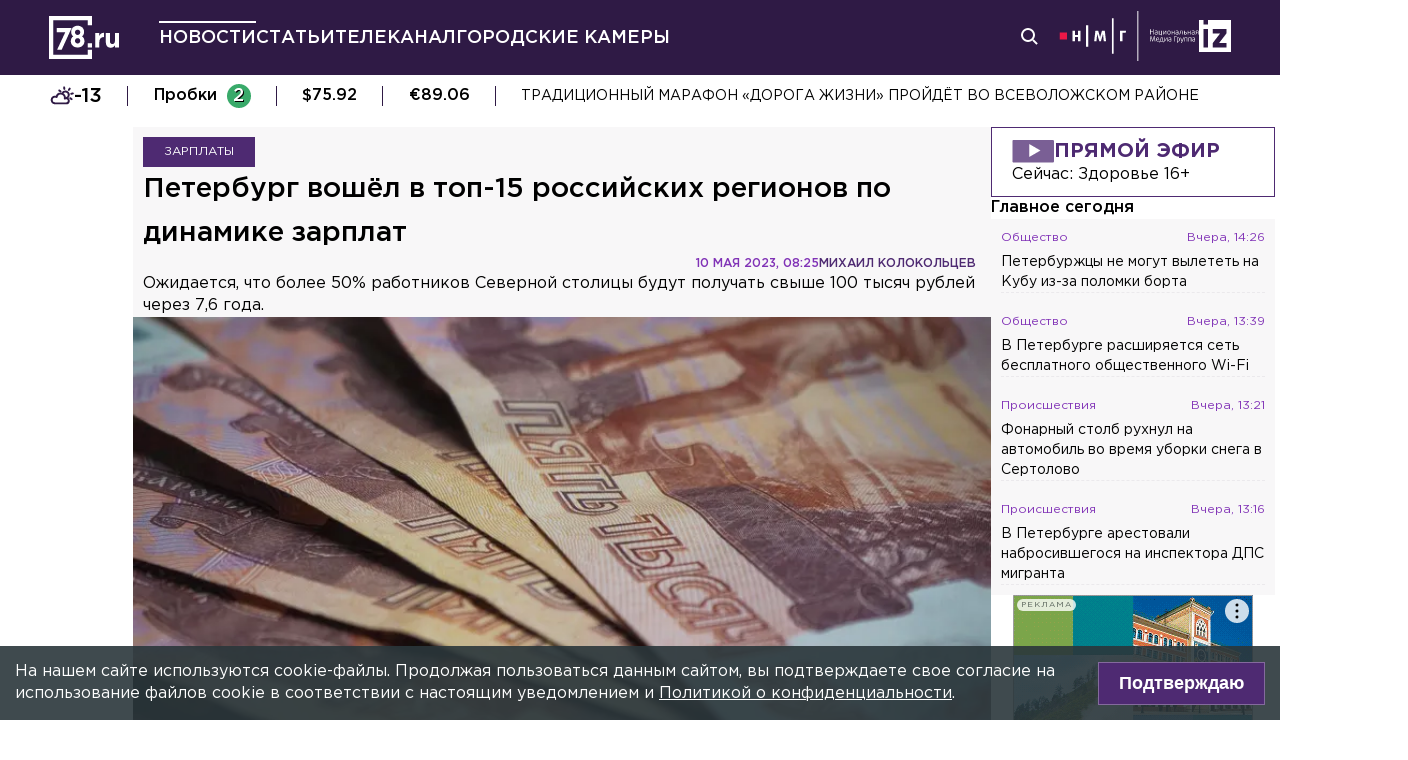

--- FILE ---
content_type: application/javascript; charset=UTF-8
request_url: https://78.ru/_next/static/chunks/930-19aca64fd7e36bb6.js
body_size: 21625
content:
"use strict";(self.webpackChunk_N_E=self.webpackChunk_N_E||[]).push([[930],{88388:function(e,t,n){n.d(t,{Wq:function(){return k},ht:function(){return T}});var a='input:not([inert]),select:not([inert]),textarea:not([inert]),a[href]:not([inert]),button:not([inert]),[tabindex]:not(slot):not([inert]),audio[controls]:not([inert]),video[controls]:not([inert]),[contenteditable]:not([contenteditable="false"]):not([inert]),details>summary:first-of-type:not([inert]),details:not([inert])',l="undefined"==typeof Element,o=l?function(){}:Element.prototype.matches||Element.prototype.msMatchesSelector||Element.prototype.webkitMatchesSelector,r=!l&&Element.prototype.getRootNode?function(e){var t;return null==e?void 0:null===(t=e.getRootNode)||void 0===t?void 0:t.call(e)}:function(e){return null==e?void 0:e.ownerDocument},i=function e(t,n){void 0===n&&(n=!0);var a,l=null==t?void 0:null===(a=t.getAttribute)||void 0===a?void 0:a.call(t,"inert");return""===l||"true"===l||n&&t&&e(t.parentNode)},s=function(e){var t,n=null==e?void 0:null===(t=e.getAttribute)||void 0===t?void 0:t.call(e,"contenteditable");return""===n||"true"===n},c=function(e,t,n){if(i(e))return[];var l=Array.prototype.slice.apply(e.querySelectorAll(a));return t&&o.call(e,a)&&l.unshift(e),l=l.filter(n)},d=function e(t,n,l){for(var r=[],s=Array.from(t);s.length;){var c=s.shift();if(!i(c,!1)){if("SLOT"===c.tagName){var d=c.assignedElements(),u=e(d.length?d:c.children,!0,l);l.flatten?r.push.apply(r,u):r.push({scopeParent:c,candidates:u})}else{o.call(c,a)&&l.filter(c)&&(n||!t.includes(c))&&r.push(c);var m=c.shadowRoot||"function"==typeof l.getShadowRoot&&l.getShadowRoot(c),h=!i(m,!1)&&(!l.shadowRootFilter||l.shadowRootFilter(c));if(m&&h){var f=e(!0===m?c.children:m.children,!0,l);l.flatten?r.push.apply(r,f):r.push({scopeParent:c,candidates:f})}else s.unshift.apply(s,c.children)}}}return r},u=function(e){return!isNaN(parseInt(e.getAttribute("tabindex"),10))},m=function(e){if(!e)throw Error("No node provided");return e.tabIndex<0&&(/^(AUDIO|VIDEO|DETAILS)$/.test(e.tagName)||s(e))&&!u(e)?0:e.tabIndex},h=function(e,t){var n=m(e);return n<0&&t&&!u(e)?0:n},f=function(e,t){return e.tabIndex===t.tabIndex?e.documentOrder-t.documentOrder:e.tabIndex-t.tabIndex},v=function(e){return"INPUT"===e.tagName},p=function(e,t){for(var n=0;n<e.length;n++)if(e[n].checked&&e[n].form===t)return e[n]},y=function(e){if(!e.name)return!0;var t,n=e.form||r(e),a=function(e){return n.querySelectorAll('input[type="radio"][name="'+e+'"]')};if("undefined"!=typeof window&&void 0!==window.CSS&&"function"==typeof window.CSS.escape)t=a(window.CSS.escape(e.name));else try{t=a(e.name)}catch(e){return console.error("Looks like you have a radio button with a name attribute containing invalid CSS selector characters and need the CSS.escape polyfill: %s",e.message),!1}var l=p(t,e.form);return!l||l===e},g=function(e){var t,n,a,l,o,i,s,c=e&&r(e),d=null===(t=c)||void 0===t?void 0:t.host,u=!1;if(c&&c!==e)for(u=!!(null!==(n=d)&&void 0!==n&&null!==(a=n.ownerDocument)&&void 0!==a&&a.contains(d)||null!=e&&null!==(l=e.ownerDocument)&&void 0!==l&&l.contains(e));!u&&d;)u=!!(null!==(i=d=null===(o=c=r(d))||void 0===o?void 0:o.host)&&void 0!==i&&null!==(s=i.ownerDocument)&&void 0!==s&&s.contains(d));return u},x=function(e){var t=e.getBoundingClientRect(),n=t.width,a=t.height;return 0===n&&0===a},b=function(e,t){var n=t.displayCheck,a=t.getShadowRoot;if("hidden"===getComputedStyle(e).visibility)return!0;var l=o.call(e,"details>summary:first-of-type")?e.parentElement:e;if(o.call(l,"details:not([open]) *"))return!0;if(n&&"full"!==n&&"legacy-full"!==n){if("non-zero-area"===n)return x(e)}else{if("function"==typeof a){for(var i=e;e;){var s=e.parentElement,c=r(e);if(s&&!s.shadowRoot&&!0===a(s))return x(e);e=e.assignedSlot?e.assignedSlot:s||c===e.ownerDocument?s:c.host}e=i}if(g(e))return!e.getClientRects().length;if("legacy-full"!==n)return!0}return!1},w=function(e){if(/^(INPUT|BUTTON|SELECT|TEXTAREA)$/.test(e.tagName))for(var t=e.parentElement;t;){if("FIELDSET"===t.tagName&&t.disabled){for(var n=0;n<t.children.length;n++){var a=t.children.item(n);if("LEGEND"===a.tagName)return!!o.call(t,"fieldset[disabled] *")||!a.contains(e)}return!0}t=t.parentElement}return!1},M=function(e,t){var n,a,l;return!(v(n=t)&&"radio"===n.type&&!y(n)||0>m(t))&&(a=e,!((l=t).disabled||i(l)||v(l)&&"hidden"===l.type||b(l,a)||"DETAILS"===l.tagName&&Array.prototype.slice.apply(l.children).some(function(e){return"SUMMARY"===e.tagName})||w(l)))},D=function(e){var t=parseInt(e.getAttribute("tabindex"),10);return!!isNaN(t)||t>=0},E=function e(t){var n=[],a=[];return t.forEach(function(t,l){var o=!!t.scopeParent,r=o?t.scopeParent:t,i=h(r,o),s=o?e(t.candidates):r;0===i?o?n.push.apply(n,s):n.push(r):a.push({documentOrder:l,tabIndex:i,item:t,isScope:o,content:s})}),a.sort(f).reduce(function(e,t){return t.isScope?e.push.apply(e,t.content):e.push(t.content),e},[]).concat(n)},T=function(e,t){return E((t=t||{}).getShadowRoot?d([e],t.includeContainer,{filter:M.bind(null,t),flatten:!1,getShadowRoot:t.getShadowRoot,shadowRootFilter:D}):c(e,t.includeContainer,M.bind(null,t)))},k=function(e,t){if(t=t||{},!e)throw Error("No node provided");return!1!==o.call(e,a)&&M(t,e)}},83479:function(e,t,n){n.d(t,{cv:function(){return O},uY:function(){return _},YF:function(){return I}});let a=Math.min,l=Math.max,o=Math.round,r=e=>({x:e,y:e});function i(e,t){return"function"==typeof e?e(t):e}function s(e){return e.split("-")[0]}function c(e){return e.split("-")[1]}function d(e){return"x"===e?"y":"x"}function u(e){return["top","bottom"].includes(s(e))?"y":"x"}function m(e){let{x:t,y:n,width:a,height:l}=e;return{width:a,height:l,top:n,left:t,right:t+a,bottom:n+l,x:t,y:n}}function h(e,t,n){let a,{reference:l,floating:o}=e,r=u(t),i=d(u(t)),m="y"===i?"height":"width",h=s(t),f="y"===r,v=l.x+l.width/2-o.width/2,p=l.y+l.height/2-o.height/2,y=l[m]/2-o[m]/2;switch(h){case"top":a={x:v,y:l.y-o.height};break;case"bottom":a={x:v,y:l.y+l.height};break;case"right":a={x:l.x+l.width,y:p};break;case"left":a={x:l.x-o.width,y:p};break;default:a={x:l.x,y:l.y}}switch(c(t)){case"start":a[i]-=y*(n&&f?-1:1);break;case"end":a[i]+=y*(n&&f?-1:1)}return a}let f=async(e,t,n)=>{let{placement:a="bottom",strategy:l="absolute",middleware:o=[],platform:r}=n,i=o.filter(Boolean),s=await (null==r.isRTL?void 0:r.isRTL(t)),c=await r.getElementRects({reference:e,floating:t,strategy:l}),{x:d,y:u}=h(c,a,s),m=a,f={},v=0;for(let n=0;n<i.length;n++){let{name:o,fn:p}=i[n],{x:y,y:g,data:x,reset:b}=await p({x:d,y:u,initialPlacement:a,placement:m,strategy:l,middlewareData:f,rects:c,platform:r,elements:{reference:e,floating:t}});d=null!=y?y:d,u=null!=g?g:u,f={...f,[o]:{...f[o],...x}},b&&v<=50&&(v++,"object"==typeof b&&(b.placement&&(m=b.placement),b.rects&&(c=!0===b.rects?await r.getElementRects({reference:e,floating:t,strategy:l}):b.rects),{x:d,y:u}=h(c,m,s)),n=-1)}return{x:d,y:u,placement:m,strategy:l,middlewareData:f}};async function v(e,t){var n;void 0===t&&(t={});let{x:a,y:l,platform:o,rects:r,elements:s,strategy:c}=e,{boundary:d="clippingAncestors",rootBoundary:u="viewport",elementContext:h="floating",altBoundary:f=!1,padding:v=0}=i(t,e),p="number"!=typeof v?{top:0,right:0,bottom:0,left:0,...v}:{top:v,right:v,bottom:v,left:v},y=s[f?"floating"===h?"reference":"floating":h],g=m(await o.getClippingRect({element:null==(n=await (null==o.isElement?void 0:o.isElement(y)))||n?y:y.contextElement||await (null==o.getDocumentElement?void 0:o.getDocumentElement(s.floating)),boundary:d,rootBoundary:u,strategy:c})),x="floating"===h?{x:a,y:l,width:r.floating.width,height:r.floating.height}:r.reference,b=await (null==o.getOffsetParent?void 0:o.getOffsetParent(s.floating)),w=await (null==o.isElement?void 0:o.isElement(b))&&await (null==o.getScale?void 0:o.getScale(b))||{x:1,y:1},M=m(o.convertOffsetParentRelativeRectToViewportRelativeRect?await o.convertOffsetParentRelativeRectToViewportRelativeRect({elements:s,rect:x,offsetParent:b,strategy:c}):x);return{top:(g.top-M.top+p.top)/w.y,bottom:(M.bottom-g.bottom+p.bottom)/w.y,left:(g.left-M.left+p.left)/w.x,right:(M.right-g.right+p.right)/w.x}}async function p(e,t){let{placement:n,platform:a,elements:l}=e,o=await (null==a.isRTL?void 0:a.isRTL(l.floating)),r=s(n),d=c(n),m="y"===u(n),h=["left","top"].includes(r)?-1:1,f=o&&m?-1:1,v=i(t,e),{mainAxis:p,crossAxis:y,alignmentAxis:g}="number"==typeof v?{mainAxis:v,crossAxis:0,alignmentAxis:null}:{mainAxis:v.mainAxis||0,crossAxis:v.crossAxis||0,alignmentAxis:v.alignmentAxis};return d&&"number"==typeof g&&(y="end"===d?-1*g:g),m?{x:y*f,y:p*h}:{x:p*h,y:y*f}}var y=n(37317);function g(e){let t=(0,y.Dx)(e),n=parseFloat(t.width)||0,a=parseFloat(t.height)||0,l=(0,y.Re)(e),r=l?e.offsetWidth:n,i=l?e.offsetHeight:a,s=o(n)!==r||o(a)!==i;return s&&(n=r,a=i),{width:n,height:a,$:s}}function x(e){return(0,y.kK)(e)?e:e.contextElement}function b(e){let t=x(e);if(!(0,y.Re)(t))return r(1);let n=t.getBoundingClientRect(),{width:a,height:l,$:i}=g(t),s=(i?o(n.width):n.width)/a,c=(i?o(n.height):n.height)/l;return s&&Number.isFinite(s)||(s=1),c&&Number.isFinite(c)||(c=1),{x:s,y:c}}let w=r(0);function M(e){let t=(0,y.Jj)(e);return(0,y.Pf)()&&t.visualViewport?{x:t.visualViewport.offsetLeft,y:t.visualViewport.offsetTop}:w}function D(e,t,n,a){var l;void 0===t&&(t=!1),void 0===n&&(n=!1);let o=e.getBoundingClientRect(),i=x(e),s=r(1);t&&(a?(0,y.kK)(a)&&(s=b(a)):s=b(e));let c=(void 0===(l=n)&&(l=!1),a&&(!l||a===(0,y.Jj)(i))&&l)?M(i):r(0),d=(o.left+c.x)/s.x,u=(o.top+c.y)/s.y,h=o.width/s.x,f=o.height/s.y;if(i){let e=(0,y.Jj)(i),t=a&&(0,y.kK)(a)?(0,y.Jj)(a):a,n=e,l=(0,y.wK)(n);for(;l&&a&&t!==n;){let e=b(l),t=l.getBoundingClientRect(),a=(0,y.Dx)(l),o=t.left+(l.clientLeft+parseFloat(a.paddingLeft))*e.x,r=t.top+(l.clientTop+parseFloat(a.paddingTop))*e.y;d*=e.x,u*=e.y,h*=e.x,f*=e.y,d+=o,u+=r,n=(0,y.Jj)(l),l=(0,y.wK)(n)}}return m({width:h,height:f,x:d,y:u})}function E(e,t){let n=(0,y.Lw)(e).scrollLeft;return t?t.left+n:D((0,y.tF)(e)).left+n}function T(e,t,n){void 0===n&&(n=!1);let a=e.getBoundingClientRect();return{x:a.left+t.scrollLeft-(n?0:E(e,a)),y:a.top+t.scrollTop}}function k(e,t,n){let a;if("viewport"===t)a=function(e,t){let n=(0,y.Jj)(e),a=(0,y.tF)(e),l=n.visualViewport,o=a.clientWidth,r=a.clientHeight,i=0,s=0;if(l){o=l.width,r=l.height;let e=(0,y.Pf)();(!e||e&&"fixed"===t)&&(i=l.offsetLeft,s=l.offsetTop)}return{width:o,height:r,x:i,y:s}}(e,n);else if("document"===t)a=function(e){let t=(0,y.tF)(e),n=(0,y.Lw)(e),a=e.ownerDocument.body,o=l(t.scrollWidth,t.clientWidth,a.scrollWidth,a.clientWidth),r=l(t.scrollHeight,t.clientHeight,a.scrollHeight,a.clientHeight),i=-n.scrollLeft+E(e),s=-n.scrollTop;return"rtl"===(0,y.Dx)(a).direction&&(i+=l(t.clientWidth,a.clientWidth)-o),{width:o,height:r,x:i,y:s}}((0,y.tF)(e));else if((0,y.kK)(t))a=function(e,t){let n=D(e,!0,"fixed"===t),a=n.top+e.clientTop,l=n.left+e.clientLeft,o=(0,y.Re)(e)?b(e):r(1),i=e.clientWidth*o.x;return{width:i,height:e.clientHeight*o.y,x:l*o.x,y:a*o.y}}(t,n);else{let n=M(e);a={x:t.x-n.x,y:t.y-n.y,width:t.width,height:t.height}}return m(a)}function S(e){return"static"===(0,y.Dx)(e).position}function A(e,t){if(!(0,y.Re)(e)||"fixed"===(0,y.Dx)(e).position)return null;if(t)return t(e);let n=e.offsetParent;return(0,y.tF)(e)===n&&(n=n.ownerDocument.body),n}function C(e,t){let n=(0,y.Jj)(e);if((0,y.tR)(e))return n;if(!(0,y.Re)(e)){let t=(0,y.Ow)(e);for(;t&&!(0,y.Py)(t);){if((0,y.kK)(t)&&!S(t))return t;t=(0,y.Ow)(t)}return n}let a=A(e,t);for(;a&&(0,y.Ze)(a)&&S(a);)a=A(a,t);return a&&(0,y.Py)(a)&&S(a)&&!(0,y.hT)(a)?n:a||(0,y.gQ)(e)||n}let $=async function(e){let t=this.getOffsetParent||C,n=this.getDimensions,a=await n(e.floating);return{reference:function(e,t,n){let a=(0,y.Re)(t),l=(0,y.tF)(t),o="fixed"===n,i=D(e,!0,o,t),s={scrollLeft:0,scrollTop:0},c=r(0);if(a||!a&&!o){if(("body"!==(0,y.wk)(t)||(0,y.ao)(l))&&(s=(0,y.Lw)(t)),a){let e=D(t,!0,o,t);c.x=e.x+t.clientLeft,c.y=e.y+t.clientTop}else l&&(c.x=E(l))}let d=!l||a||o?r(0):T(l,s);return{x:i.left+s.scrollLeft-c.x-d.x,y:i.top+s.scrollTop-c.y-d.y,width:i.width,height:i.height}}(e.reference,await t(e.floating),e.strategy),floating:{x:0,y:0,width:a.width,height:a.height}}},L={convertOffsetParentRelativeRectToViewportRelativeRect:function(e){let{elements:t,rect:n,offsetParent:a,strategy:l}=e,o="fixed"===l,i=(0,y.tF)(a),s=!!t&&(0,y.tR)(t.floating);if(a===i||s&&o)return n;let c={scrollLeft:0,scrollTop:0},d=r(1),u=r(0),m=(0,y.Re)(a);if((m||!m&&!o)&&(("body"!==(0,y.wk)(a)||(0,y.ao)(i))&&(c=(0,y.Lw)(a)),(0,y.Re)(a))){let e=D(a);d=b(a),u.x=e.x+a.clientLeft,u.y=e.y+a.clientTop}let h=!i||m||o?r(0):T(i,c,!0);return{width:n.width*d.x,height:n.height*d.y,x:n.x*d.x-c.scrollLeft*d.x+u.x+h.x,y:n.y*d.y-c.scrollTop*d.y+u.y+h.y}},getDocumentElement:y.tF,getClippingRect:function(e){let{element:t,boundary:n,rootBoundary:o,strategy:r}=e,i=[..."clippingAncestors"===n?(0,y.tR)(t)?[]:function(e,t){let n=t.get(e);if(n)return n;let a=(0,y.Kx)(e,[],!1).filter(e=>(0,y.kK)(e)&&"body"!==(0,y.wk)(e)),l=null,o="fixed"===(0,y.Dx)(e).position,r=o?(0,y.Ow)(e):e;for(;(0,y.kK)(r)&&!(0,y.Py)(r);){let t=(0,y.Dx)(r),n=(0,y.hT)(r);n||"fixed"!==t.position||(l=null),(o?!n&&!l:!n&&"static"===t.position&&!!l&&["absolute","fixed"].includes(l.position)||(0,y.ao)(r)&&!n&&function e(t,n){let a=(0,y.Ow)(t);return!(a===n||!(0,y.kK)(a)||(0,y.Py)(a))&&("fixed"===(0,y.Dx)(a).position||e(a,n))}(e,r))?a=a.filter(e=>e!==r):l=t,r=(0,y.Ow)(r)}return t.set(e,a),a}(t,this._c):[].concat(n),o],s=i[0],c=i.reduce((e,n)=>{let o=k(t,n,r);return e.top=l(o.top,e.top),e.right=a(o.right,e.right),e.bottom=a(o.bottom,e.bottom),e.left=l(o.left,e.left),e},k(t,s,r));return{width:c.right-c.left,height:c.bottom-c.top,x:c.left,y:c.top}},getOffsetParent:C,getElementRects:$,getClientRects:function(e){return Array.from(e.getClientRects())},getDimensions:function(e){let{width:t,height:n}=g(e);return{width:t,height:n}},getScale:b,isElement:y.kK,isRTL:function(e){return"rtl"===(0,y.Dx)(e).direction}},N=(e,t,n)=>{let a=new Map,l={platform:L,...n},o={...l.platform,_c:a};return f(e,t,{...l,platform:o})};var Y=n(67294),R=n(73935),P="undefined"!=typeof document?Y.useLayoutEffect:Y.useEffect;function H(e,t){let n,a,l;if(e===t)return!0;if(typeof e!=typeof t)return!1;if("function"==typeof e&&e.toString()===t.toString())return!0;if(e&&t&&"object"==typeof e){if(Array.isArray(e)){if((n=e.length)!==t.length)return!1;for(a=n;0!=a--;)if(!H(e[a],t[a]))return!1;return!0}if((n=(l=Object.keys(e)).length)!==Object.keys(t).length)return!1;for(a=n;0!=a--;)if(!({}).hasOwnProperty.call(t,l[a]))return!1;for(a=n;0!=a--;){let n=l[a];if(("_owner"!==n||!e.$$typeof)&&!H(e[n],t[n]))return!1}return!0}return e!=e&&t!=t}function W(e){return"undefined"==typeof window?1:(e.ownerDocument.defaultView||window).devicePixelRatio||1}function F(e,t){let n=W(e);return Math.round(t*n)/n}function q(e){let t=Y.useRef(e);return P(()=>{t.current=e}),t}function I(e){void 0===e&&(e={});let{placement:t="bottom",strategy:n="absolute",middleware:a=[],platform:l,elements:{reference:o,floating:r}={},transform:i=!0,whileElementsMounted:s,open:c}=e,[d,u]=Y.useState({x:0,y:0,strategy:n,placement:t,middlewareData:{},isPositioned:!1}),[m,h]=Y.useState(a);H(m,a)||h(a);let[f,v]=Y.useState(null),[p,y]=Y.useState(null),g=Y.useCallback(e=>{e!==M.current&&(M.current=e,v(e))},[]),x=Y.useCallback(e=>{e!==D.current&&(D.current=e,y(e))},[]),b=o||f,w=r||p,M=Y.useRef(null),D=Y.useRef(null),E=Y.useRef(d),T=null!=s,k=q(s),S=q(l),A=q(c),C=Y.useCallback(()=>{if(!M.current||!D.current)return;let e={placement:t,strategy:n,middleware:m};S.current&&(e.platform=S.current),N(M.current,D.current,e).then(e=>{let t={...e,isPositioned:!1!==A.current};$.current&&!H(E.current,t)&&(E.current=t,R.flushSync(()=>{u(t)}))})},[m,t,n,S,A]);P(()=>{!1===c&&E.current.isPositioned&&(E.current.isPositioned=!1,u(e=>({...e,isPositioned:!1})))},[c]);let $=Y.useRef(!1);P(()=>($.current=!0,()=>{$.current=!1}),[]),P(()=>{if(b&&(M.current=b),w&&(D.current=w),b&&w){if(k.current)return k.current(b,w,C);C()}},[b,w,C,k,T]);let L=Y.useMemo(()=>({reference:M,floating:D,setReference:g,setFloating:x}),[g,x]),I=Y.useMemo(()=>({reference:b,floating:w}),[b,w]),O=Y.useMemo(()=>{let e={position:n,left:0,top:0};if(!I.floating)return e;let t=F(I.floating,d.x),a=F(I.floating,d.y);return i?{...e,transform:"translate("+t+"px, "+a+"px)",...W(I.floating)>=1.5&&{willChange:"transform"}}:{position:n,left:t,top:a}},[n,i,I.floating,d.x,d.y]);return Y.useMemo(()=>({...d,update:C,refs:L,elements:I,floatingStyles:O}),[d,C,L,I,O])}let O=(e,t)=>{var n;return{...(void 0===(n=e)&&(n=0),{name:"offset",options:n,async fn(e){var t,a;let{x:l,y:o,placement:r,middlewareData:i}=e,s=await p(e,n);return r===(null==(t=i.offset)?void 0:t.placement)&&null!=(a=i.arrow)&&a.alignmentOffset?{}:{x:l+s.x,y:o+s.y,data:{...s,placement:r}}}}),options:[e,t]}},_=(e,t)=>{var n;return{...(void 0===(n=e)&&(n={}),{name:"shift",options:n,async fn(e){let{x:t,y:o,placement:r}=e,{mainAxis:c=!0,crossAxis:m=!1,limiter:h={fn:e=>{let{x:t,y:n}=e;return{x:t,y:n}}},...f}=i(n,e),p={x:t,y:o},y=await v(e,f),g=u(s(r)),x=d(g),b=p[x],w=p[g];if(c){let e="y"===x?"top":"left",t="y"===x?"bottom":"right",n=b+y[e],o=b-y[t];b=l(n,a(b,o))}if(m){let e="y"===g?"top":"left",t="y"===g?"bottom":"right",n=w+y[e],o=w-y[t];w=l(n,a(w,o))}let M=h.fn({...e,[x]:b,[g]:w});return{...M,data:{x:M.x-t,y:M.y-o,enabled:{[x]:c,[g]:m}}}}}),options:[e,t]}}},97145:function(e,t,n){n.d(t,{AW:function(){return l},G6:function(){return c},Ie:function(){return x},MM:function(){return m},Me:function(){return f},Pe:function(){return v},U9:function(){return p},Zj:function(){return i},cr:function(){return s},ex:function(){return h},j7:function(){return y},p7:function(){return g},r:function(){return u},r3:function(){return o}});var a=n(37317);function l(e){let t=e.activeElement;for(;(null==(n=t)||null==(n=n.shadowRoot)?void 0:n.activeElement)!=null;){var n;t=t.shadowRoot.activeElement}return t}function o(e,t){if(!e||!t)return!1;let n=null==t.getRootNode?void 0:t.getRootNode();if(e.contains(t))return!0;if(n&&(0,a.Zq)(n)){let n=t;for(;n;){if(e===n)return!0;n=n.parentNode||n.host}}return!1}function r(){let e=navigator.userAgentData;return e&&Array.isArray(e.brands)?e.brands.map(e=>{let{brand:t,version:n}=e;return t+"/"+n}).join(" "):navigator.userAgent}function i(e){return 0===e.mozInputSource&&!!e.isTrusted||(d()&&e.pointerType?"click"===e.type&&1===e.buttons:0===e.detail&&!e.pointerType)}function s(e){return!r().includes("jsdom/")&&(!d()&&0===e.width&&0===e.height||d()&&1===e.width&&1===e.height&&0===e.pressure&&0===e.detail&&"mouse"===e.pointerType||e.width<1&&e.height<1&&0===e.pressure&&0===e.detail&&"touch"===e.pointerType)}function c(){return/apple/i.test(navigator.vendor)}function d(){let e=/android/i;return e.test(function(){let e=navigator.userAgentData;return null!=e&&e.platform?e.platform:navigator.platform}())||e.test(r())}function u(e,t){let n=["mouse","pen"];return t||n.push("",void 0),n.includes(e)}function m(e){return"nativeEvent"in e}function h(e){return e.matches("html,body")}function f(e){return(null==e?void 0:e.ownerDocument)||document}function v(e,t){return null!=t&&("composedPath"in e?e.composedPath().includes(t):null!=e.target&&t.contains(e.target))}function p(e){return"composedPath"in e?e.composedPath()[0]:e.target}function y(e){return(0,a.Re)(e)&&e.matches("input:not([type='hidden']):not([disabled]),[contenteditable]:not([contenteditable='false']),textarea:not([disabled])")}function g(e){e.preventDefault(),e.stopPropagation()}function x(e){return!!e&&"combobox"===e.getAttribute("role")&&y(e)}},37317:function(e,t,n){function a(){return"undefined"!=typeof window}function l(e){return i(e)?(e.nodeName||"").toLowerCase():"#document"}function o(e){var t;return(null==e||null==(t=e.ownerDocument)?void 0:t.defaultView)||window}function r(e){var t;return null==(t=(i(e)?e.ownerDocument:e.document)||window.document)?void 0:t.documentElement}function i(e){return!!a()&&(e instanceof Node||e instanceof o(e).Node)}function s(e){return!!a()&&(e instanceof Element||e instanceof o(e).Element)}function c(e){return!!a()&&(e instanceof HTMLElement||e instanceof o(e).HTMLElement)}function d(e){return!!a()&&"undefined"!=typeof ShadowRoot&&(e instanceof ShadowRoot||e instanceof o(e).ShadowRoot)}function u(e){let{overflow:t,overflowX:n,overflowY:a,display:l}=g(e);return/auto|scroll|overlay|hidden|clip/.test(t+a+n)&&!["inline","contents"].includes(l)}function m(e){return["table","td","th"].includes(l(e))}function h(e){return[":popover-open",":modal"].some(t=>{try{return e.matches(t)}catch(e){return!1}})}function f(e){let t=p(),n=s(e)?g(e):e;return"none"!==n.transform||"none"!==n.perspective||!!n.containerType&&"normal"!==n.containerType||!t&&!!n.backdropFilter&&"none"!==n.backdropFilter||!t&&!!n.filter&&"none"!==n.filter||["transform","perspective","filter"].some(e=>(n.willChange||"").includes(e))||["paint","layout","strict","content"].some(e=>(n.contain||"").includes(e))}function v(e){let t=b(e);for(;c(t)&&!y(t);){if(f(t))return t;if(h(t))break;t=b(t)}return null}function p(){return"undefined"!=typeof CSS&&!!CSS.supports&&CSS.supports("-webkit-backdrop-filter","none")}function y(e){return["html","body","#document"].includes(l(e))}function g(e){return o(e).getComputedStyle(e)}function x(e){return s(e)?{scrollLeft:e.scrollLeft,scrollTop:e.scrollTop}:{scrollLeft:e.scrollX,scrollTop:e.scrollY}}function b(e){if("html"===l(e))return e;let t=e.assignedSlot||e.parentNode||d(e)&&e.host||r(e);return d(t)?t.host:t}function w(e){return e.parent&&Object.getPrototypeOf(e.parent)?e.frameElement:null}n.d(t,{Dx:function(){return g},Jj:function(){return o},Kx:function(){return function e(t,n,a){var l;void 0===n&&(n=[]),void 0===a&&(a=!0);let r=function e(t){let n=b(t);return y(n)?t.ownerDocument?t.ownerDocument.body:t.body:c(n)&&u(n)?n:e(n)}(t),i=r===(null==(l=t.ownerDocument)?void 0:l.body),s=o(r);if(i){let t=w(s);return n.concat(s,s.visualViewport||[],u(r)?r:[],t&&a?e(t):[])}return n.concat(r,e(r,[],a))}},Lw:function(){return x},Ow:function(){return b},Pf:function(){return p},Py:function(){return y},Re:function(){return c},Ze:function(){return m},Zq:function(){return d},ao:function(){return u},gQ:function(){return v},hT:function(){return f},kK:function(){return s},tF:function(){return r},tR:function(){return h},wK:function(){return w},wk:function(){return l}})},91903:function(e,t,n){n.d(t,{f:function(){return ty}});var a=Object.defineProperty,l=Object.defineProperties,o=Object.getOwnPropertyDescriptors,r=Object.getOwnPropertySymbols,i=Object.prototype.hasOwnProperty,s=Object.prototype.propertyIsEnumerable,c=(e,t,n)=>t in e?a(e,t,{enumerable:!0,configurable:!0,writable:!0,value:n}):e[t]=n,d=(e,t)=>{for(var n in t||(t={}))i.call(t,n)&&c(e,n,t[n]);if(r)for(var n of r(t))s.call(t,n)&&c(e,n,t[n]);return e},u=(e,t)=>l(e,o(t)),m=(e,t,n)=>(c(e,"symbol"!=typeof t?t+"":t,n),n);let h={notFoundSelector:e=>`${e} is not found, check the first argument passed to new Calendar.`,notInit:'The calendar has not been initialized, please initialize it using the "init()" method first.',notLocale:"You specified an incorrect language label or did not specify the required number of values ​​for \xablocale.weekdays\xbb or \xablocale.months\xbb.",incorrectTime:"The value of the time property can be: false, 12 or 24.",incorrectMonthsCount:"For the \xabmultiple\xbb calendar type, the \xabdisplayMonthsCount\xbb parameter can have a value from 2 to 12, and for all others it cannot be greater than 1."},f=(e,t,n)=>{e.context[t]=n},v=e=>{var t,n,a,l,o;if(!e.context.isInit)throw Error(h.notInit);e.inputMode?(null==(t=e.context.mainElement.parentElement)||t.removeChild(e.context.mainElement),null==(a=null==(n=e.context.inputElement)?void 0:n.replaceWith)||a.call(n,e.context.originalElement),f(e,"inputElement",void 0)):null==(o=(l=e.context.mainElement).replaceWith)||o.call(l,e.context.originalElement),f(e,"mainElement",e.context.originalElement),e.onDestroy&&e.onDestroy(e)},p=e=>{e.context.currentType&&(e.context.mainElement.dataset.vcCalendarHidden="",e.onHide&&e.onHide(e))};function y(e){if(!e||!e.getBoundingClientRect)return{top:0,bottom:0,left:0,right:0};let t=e.getBoundingClientRect(),n=document.documentElement;return{bottom:t.bottom,right:t.right,top:t.top+window.scrollY-n.clientTop,left:t.left+window.scrollX-n.clientLeft}}function g(){return{vw:Math.max(document.documentElement.clientWidth||0,window.innerWidth||0),vh:Math.max(document.documentElement.clientHeight||0,window.innerHeight||0)}}function x(e,t,n=5){let a={top:!0,bottom:!0,left:!0,right:!0},l=[];if(!t||!e)return{canShow:a,parentPositions:l};let{bottom:o,top:r}=function(e){let{top:t,left:n}={left:window.scrollX||document.documentElement.scrollLeft||0,top:window.scrollY||document.documentElement.scrollTop||0},{top:a,left:l}=y(e),{vh:o,vw:r}=g(),i=a-t,s=l-n;return{top:i,bottom:o-(i+e.clientHeight),left:s,right:r-(s+e.clientWidth)}}(e),{top:i,left:s}=y(e),{height:c,width:d}=t.getBoundingClientRect(),{vh:u,vw:m}=g(),h=m/2,f=u/2;return[{condition:i<f,position:"top"},{condition:i>f,position:"bottom"},{condition:s<h,position:"left"},{condition:s>h,position:"right"}].forEach(({condition:e,position:t})=>{e&&l.push(t)}),Object.assign(a,{top:c<=r-n,bottom:c<=o-n,left:d<=s,right:d<=m-s}),{canShow:a,parentPositions:l}}let b=(e,t,n,a)=>{var l;let o=a.querySelector(`[data-vc-date="${t}"]`),r=null==o?void 0:o.querySelector("[data-vc-date-btn]");if(!o||!r||((null==n?void 0:n.modifier)&&r.classList.add(...n.modifier.trim().split(" ")),!(null==n?void 0:n.html)))return;let i=document.createElement("div");i.className=e.styles.datePopup,i.dataset.vcDatePopup="",i.innerHTML=e.sanitizerHTML(n.html),r.ariaExpanded="true",r.ariaLabel=`${r.ariaLabel}, ${null==(l=null==i?void 0:i.textContent)?void 0:l.replace(/^\s+|\s+(?=\s)|\s+$/g,"").replace(/&nbsp;/g," ")}`,o.appendChild(i),requestAnimationFrame(()=>{if(!i)return;let{canShow:e}=x(o,i),t=e.bottom?o.offsetHeight:-i.offsetHeight,n=e.left&&!e.right?o.offsetWidth-i.offsetWidth/2:!e.left&&e.right?i.offsetWidth/2:0;Object.assign(i.style,{left:`${n}px`,top:`${t}px`})})},w=(e,t)=>{var n;e.popups&&(null==(n=Object.entries(e.popups))||n.forEach(([n,a])=>b(e,n,a,t)))},M=e=>new Date(`${e}T00:00:00`),D=e=>`${e.getFullYear()}-${String(e.getMonth()+1).padStart(2,"0")}-${String(e.getDate()).padStart(2,"0")}`,E=e=>e.reduce((e,t)=>{if(t instanceof Date||"number"==typeof t){let n=t instanceof Date?t:new Date(t);e.push(n.toISOString().substring(0,10))}else t.match(/^(\d{4}-\d{2}-\d{2})$/g)?e.push(t):t.replace(/(\d{4}-\d{2}-\d{2}).*?(\d{4}-\d{2}-\d{2})/g,(t,n,a)=>{let l=M(n),o=M(a),r=new Date(l.getTime());for(;r<=o;r.setDate(r.getDate()+1))e.push(D(r));return t});return e},[]),T=(e,t,n,a="")=>{t?e.setAttribute(n,a):e.getAttribute(n)===a&&e.removeAttribute(n)},k=(e,t,n,a,l,o,r)=>{var i,s,c,d;let u=M(e.context.displayDateMin)>M(o)||M(e.context.displayDateMax)<M(o)||(null==(i=e.context.disableDates)?void 0:i.includes(o))||!e.selectionMonthsMode&&"current"!==r||!e.selectionYearsMode&&M(o).getFullYear()!==t;if(T(n,u,"data-vc-date-disabled"),a&&T(a,u,"aria-disabled","true"),a&&T(a,u,"tabindex","-1"),T(n,!e.disableToday&&e.context.dateToday===o,"data-vc-date-today"),T(n,!e.disableToday&&e.context.dateToday===o,"aria-current","date"),T(n,null==(s=e.selectedWeekends)?void 0:s.includes(l),"data-vc-date-weekend"),T(n,((null==(c=e.selectedHolidays)?void 0:c[0])?E(e.selectedHolidays):[]).includes(o),"data-vc-date-holiday"),(null==(d=e.context.selectedDates)?void 0:d.includes(o))?(n.setAttribute("data-vc-date-selected",""),a&&a.setAttribute("aria-selected","true"),e.context.selectedDates.length>1&&"multiple-ranged"===e.selectionDatesMode&&(e.context.selectedDates[0]===o&&n.setAttribute("data-vc-date-selected","first"),e.context.selectedDates[e.context.selectedDates.length-1]===o&&n.setAttribute("data-vc-date-selected","last"),e.context.selectedDates[0]!==o&&e.context.selectedDates[e.context.selectedDates.length-1]!==o&&n.setAttribute("data-vc-date-selected","middle"))):n.hasAttribute("data-vc-date-selected")&&(n.removeAttribute("data-vc-date-selected"),a&&a.removeAttribute("aria-selected")),!e.context.disableDates.includes(o)&&e.enableEdgeDatesOnly&&e.context.selectedDates.length>1&&"multiple-ranged"===e.selectionDatesMode){let t=M(e.context.selectedDates[0]),a=M(e.context.selectedDates[e.context.selectedDates.length-1]),l=M(o);T(n,l>t&&l<a,"data-vc-date-selected","middle")}},S=(e,t,n)=>new Date(`${e}T00:00:00.000Z`).toLocaleString(t,n),A=(e,t)=>{let n=M(e),a=(n.getDay()-t+7)%7;n.setDate(n.getDate()+4-a);let l=new Date(n.getFullYear(),0,1);return{year:n.getFullYear(),week:Math.ceil(((+n-+l)/864e5+1)/7)}},C=(e,t,n)=>{let a=A(n,e.firstWeekday);a&&(t.dataset.vcDateWeekNumber=String(a.week))},$=(e,t,n)=>{var a,l,o,r,i;let s=null==(a=e.disableWeekdays)?void 0:a.includes(n),c=e.disableAllDates&&!!(null==(l=e.context.enableDates)?void 0:l[0]);!s&&!c||(null==(o=e.context.enableDates)?void 0:o.includes(t))||(null==(r=e.context.disableDates)?void 0:r.includes(t))||(e.context.disableDates.push(t),null==(i=e.context.disableDates)||i.sort((e,t)=>+new Date(e)-+new Date(t)))},L=(e,t,n,a,l,o)=>{let r;let i=M(l).getDay(),s="string"==typeof e.locale&&e.locale.length?e.locale:"en",c=document.createElement("div");c.className=e.styles.date,c.dataset.vcDate=l,c.dataset.vcDateMonth=o,c.dataset.vcDateWeekDay=String(i),("current"===o||e.displayDatesOutside)&&((r=document.createElement("button")).className=e.styles.dateBtn,r.type="button",r.role="gridcell",r.ariaLabel=S(l,s,{dateStyle:"long",timeZone:"UTC"}),r.dataset.vcDateBtn="",r.innerText=String(a),c.appendChild(r)),e.enableWeekNumbers&&C(e,c,l),$(e,l,i),k(e,t,c,r,i,l,o),n.appendChild(c),e.onCreateDateEls&&e.onCreateDateEls(e,c)},N=(e,t,n,a,l)=>{for(let o=1;o<=n;o++){let n=new Date(a,l,o);L(e,a,t,o,D(n),"current")}},Y=(e,t,n,a,l,o)=>{let r=o+n,i=7*Math.ceil(r/7)-r,s=l+1===12?a+1:a,c=l+1===12?"01":l+2<10?`0${l+2}`:l+2;for(let n=1;n<=i;n++){let l=n<10?`0${n}`:String(n);L(e,a,t,n,`${s}-${c}-${l}`,"next")}},R=(e,t,n,a,l)=>{let o=new Date(n,a,0).getDate()-(l-1),r=0===a?n-1:n,i=0===a?12:a<10?`0${a}`:a;for(let a=l;a>0;a--,o++)L(e,n,t,o,`${r}-${i}-${o}`,"prev")},P=(e,t,n,a,l)=>{if(!e.enableWeekNumbers)return;a.textContent="";let o=document.createElement("b");o.className=e.styles.weekNumbersTitle,o.innerText="#",o.dataset.vcWeekNumbers="title",a.appendChild(o);let r=document.createElement("div");r.className=e.styles.weekNumbersContent,r.dataset.vcWeekNumbers="content",a.appendChild(r);let i=document.createElement("button");i.type="button",i.className=e.styles.weekNumber;let s=l.querySelectorAll("[data-vc-date]"),c=Math.ceil((t+n)/7);for(let t=0;t<c;t++){let n=A(s[0===t?6:7*t].dataset.vcDate,e.firstWeekday);if(!n)return;let a=i.cloneNode(!0);a.innerText=String(n.week),a.dataset.vcWeekNumber=String(n.week),a.dataset.vcWeekYear=String(n.year),a.role="rowheader",a.ariaLabel=`${n.week}`,r.appendChild(a)}},H=e=>{let t=new Date(e.context.selectedYear,e.context.selectedMonth,1),n=e.context.mainElement.querySelectorAll('[data-vc="dates"]'),a=e.context.mainElement.querySelectorAll('[data-vc-week="numbers"]');n.forEach((n,l)=>{e.selectionDatesMode||(n.dataset.vcDatesDisabled=""),n.textContent="";let o=new Date(t);o.setMonth(o.getMonth()+l);let r=o.getMonth(),i=o.getFullYear(),s=(new Date(i,r,1).getDay()-e.firstWeekday+7)%7,c=new Date(i,r+1,0).getDate();R(e,n,i,r,s),N(e,n,c,i,r),Y(e,n,c,i,r,s),w(e,n),P(e,s,c,a[l],n)})},W=e=>`
  <div class="${e.styles.header}" data-vc="header" role="toolbar" aria-label="${e.labels.navigation}">
    <#ArrowPrev [month] />
    <div class="${e.styles.headerContent}" data-vc-header="content">
      <#Month />
      <#Year />
    </div>
    <#ArrowNext [month] />
  </div>
  <div class="${e.styles.wrapper}" data-vc="wrapper">
    <#WeekNumbers />
    <div class="${e.styles.content}" data-vc="content">
      <#Week />
      <#Dates />
      <#DateRangeTooltip />
    </div>
  </div>
  <#ControlTime />
`,F=e=>`
  <div class="${e.styles.header}" data-vc="header" role="toolbar" aria-label="${e.labels.navigation}">
    <div class="${e.styles.headerContent}" data-vc-header="content">
      <#Month />
      <#Year />
    </div>
  </div>
  <div class="${e.styles.wrapper}" data-vc="wrapper">
    <div class="${e.styles.content}" data-vc="content">
      <#Months />
    </div>
  </div>
`,q=e=>`
  <div class="${e.styles.controls}" data-vc="controls" role="toolbar" aria-label="${e.labels.navigation}">
    <#ArrowPrev [month] />
    <#ArrowNext [month] />
  </div>
  <div class="${e.styles.grid}" data-vc="grid">
    <#Multiple>
      <div class="${e.styles.column}" data-vc="column" role="region">
        <div class="${e.styles.header}" data-vc="header">
          <div class="${e.styles.headerContent}" data-vc-header="content">
            <#Month />
            <#Year />
          </div>
        </div>
        <div class="${e.styles.wrapper}" data-vc="wrapper">
          <#WeekNumbers />
          <div class="${e.styles.content}" data-vc="content">
            <#Week />
            <#Dates />
          </div>
        </div>
      </div>
    <#/Multiple>
    <#DateRangeTooltip />
  </div>
  <#ControlTime />
`,I=e=>`
  <div class="${e.styles.header}" data-vc="header" role="toolbar" aria-label="${e.labels.navigation}">
    <#ArrowPrev [year] />
    <div class="${e.styles.headerContent}" data-vc-header="content">
      <#Month />
      <#Year />
    </div>
    <#ArrowNext [year] />
  </div>
  <div class="${e.styles.wrapper}" data-vc="wrapper">
    <div class="${e.styles.content}" data-vc="content">
      <#Years />
    </div>
  </div>
`,O={ArrowNext:(e,t)=>`<button type="button" class="${e.styles.arrowNext}" data-vc-arrow="next" aria-label="${e.labels.arrowNext[t]}"></button>`,ArrowPrev:(e,t)=>`<button type="button" class="${e.styles.arrowPrev}" data-vc-arrow="prev" aria-label="${e.labels.arrowPrev[t]}"></button>`,ControlTime:e=>e.selectionTimeMode?`<div class="${e.styles.time}" data-vc="time" role="group" aria-label="${e.labels.selectingTime}"></div>`:"",Dates:e=>`<div class="${e.styles.dates}" data-vc="dates" role="grid" aria-live="assertive" aria-label="${e.labels.dates}" ${"multiple"===e.type?"aria-multiselectable":""}></div>`,DateRangeTooltip:e=>e.onCreateDateRangeTooltip?`<div class="${e.styles.dateRangeTooltip}" data-vc-date-range-tooltip="hidden"></div>`:"",Month:e=>`<button type="button" class="${e.styles.month}" data-vc="month"></button>`,Months:e=>`<div class="${e.styles.months}" data-vc="months" role="grid" aria-live="assertive" aria-label="${e.labels.months}"></div>`,Week:e=>`<div class="${e.styles.week}" data-vc="week" role="row" aria-label="${e.labels.week}"></div>`,WeekNumbers:e=>e.enableWeekNumbers?`<div class="${e.styles.weekNumbers}" data-vc-week="numbers" role="row" aria-label="${e.labels.weekNumber}"></div>`:"",Year:e=>`<button type="button" class="${e.styles.year}" data-vc="year"></button>`,Years:e=>`<div class="${e.styles.years}" data-vc="years" role="grid" aria-live="assertive" aria-label="${e.labels.years}"></div>`},_=e=>O[e],K=(e,t)=>t.replace(/[\n\t]/g,"").replace(/<#(?!\/?Multiple)(.*?)>/g,(t,n)=>{let a=(n.match(/\[(.*?)\]/)||[])[1],l=_(n.replace(/[/\s\n\t]|\[(.*?)\]/g,"")),o=l?l(e,null!=a?a:null):"";return e.sanitizerHTML(o)}).replace(/[\n\t]/g,""),j=(e,t)=>t.replace(RegExp("<#Multiple>(.*?)<#\\/Multiple>","gs"),(t,n)=>{let a=Array(e.context.displayMonthsCount).fill(n).join("");return e.sanitizerHTML(a)}).replace(/[\n\t]/g,""),z=(e,t)=>{let n={default:W,month:F,year:I,multiple:q};if(Object.keys(n).forEach(t=>{e.layouts[t].length||(e.layouts[t]=n[t](e))}),e.context.mainElement.className=e.styles.calendar,e.context.mainElement.dataset.vc="calendar",e.context.mainElement.dataset.vcType=e.context.currentType,e.context.mainElement.role="application",e.context.mainElement.tabIndex=0,e.context.mainElement.ariaLabel=e.labels.application,"multiple"!==e.context.currentType){if("multiple"===e.type&&t){let n=e.context.mainElement.querySelector('[data-vc="controls"]'),a=e.context.mainElement.querySelector('[data-vc="grid"]'),l=t.closest('[data-vc="column"]');return n&&e.context.mainElement.removeChild(n),a&&(a.dataset.vcGrid="hidden"),l&&(l.dataset.vcColumn=e.context.currentType),void(l&&(l.innerHTML=e.sanitizerHTML(K(e,e.layouts[e.context.currentType]))))}e.context.mainElement.innerHTML=e.sanitizerHTML(K(e,e.layouts[e.context.currentType]))}else e.context.mainElement.innerHTML=e.sanitizerHTML(j(e,K(e,e.layouts[e.context.currentType])))},U=(e,t,n,a)=>{e.style.visibility=n?"hidden":"",t.style.visibility=a?"hidden":""},B=(e,t,n)=>{let a=M(D(new Date(e.context.selectedYear,e.context.selectedMonth,1))),l=new Date(a.getTime()),o=new Date(a.getTime());l.setMonth(l.getMonth()-e.monthsToSwitch),o.setMonth(o.getMonth()+e.monthsToSwitch);let r=M(e.context.dateMin),i=M(e.context.dateMax);e.selectionYearsMode||(r.setFullYear(a.getFullYear()),i.setFullYear(a.getFullYear())),U(t,n,!e.selectionMonthsMode||l.getFullYear()<r.getFullYear()||l.getFullYear()===r.getFullYear()&&l.getMonth()<r.getMonth(),!e.selectionMonthsMode||o.getFullYear()>i.getFullYear()||o.getFullYear()===i.getFullYear()&&o.getMonth()>i.getMonth())},Z=(e,t,n)=>{let a=M(e.context.dateMin),l=M(e.context.dateMax);U(t,n,!!(a.getFullYear()&&e.context.displayYear-7<=a.getFullYear()),!!(l.getFullYear()&&e.context.displayYear+7>=l.getFullYear()))},V=e=>{if("month"===e.context.currentType)return;let t=e.context.mainElement.querySelector('[data-vc-arrow="prev"]'),n=e.context.mainElement.querySelector('[data-vc-arrow="next"]');t&&n&&({default:()=>B(e,t,n),year:()=>Z(e,t,n)})["multiple"===e.context.currentType?"default":e.context.currentType]()},J=(e,t,n,a,l)=>{let o=new Date(a.setFullYear(e.context.selectedYear,e.context.selectedMonth+n)).getFullYear(),r=new Date(a.setMonth(e.context.selectedMonth+n)).getMonth(),i=e.context.locale.months.long[r],s=t.closest('[data-vc="column"]');s&&(s.ariaLabel=`${i} ${o}`);let c={month:{id:r,label:i},year:{id:o,label:o}};t.innerText=String(c[l].label),t.dataset[`vc${l.charAt(0).toUpperCase()+l.slice(1)}`]=String(c[l].id),t.ariaLabel=`${e.labels[l]} ${c[l].label}`;let d={month:e.selectionMonthsMode,year:e.selectionYearsMode},u=!1===d[l]||"only-arrows"===d[l];u&&(t.tabIndex=-1),t.disabled=u},G=e=>{let t=e.context.mainElement.querySelectorAll('[data-vc="month"]'),n=e.context.mainElement.querySelectorAll('[data-vc="year"]'),a=new Date(e.context.selectedYear,e.context.selectedMonth,1);[t,n].forEach(t=>null==t?void 0:t.forEach((t,n)=>J(e,t,n,a,t.dataset.vc)))},X=(e,t,n,a,l)=>{var o;let r={month:{selected:"data-vc-months-month-selected",aria:"aria-selected",value:"vcMonthsMonth",selectedProperty:"selectedMonth"},year:{selected:"data-vc-years-year-selected",aria:"aria-selected",value:"vcYearsYear",selectedProperty:"selectedYear"}};l&&(null==(o=e.context.mainElement.querySelectorAll({month:"[data-vc-months-month]",year:"[data-vc-years-year]"}[n]))||o.forEach(e=>{e.removeAttribute(r[n].selected),e.removeAttribute(r[n].aria)}),f(e,r[n].selectedProperty,Number(t.dataset[r[n].value])),G(e),"year"===n&&V(e)),a&&(t.setAttribute(r[n].selected,""),t.setAttribute(r[n].aria,"true"))},Q=e=>{if("multiple"!==e.type)return 0;let t=Array.from(e.context.mainElement.querySelectorAll('[data-vc="column"]')).findIndex(e=>e.closest('[data-vc-column="month"]'));return t>0?t:0},ee=(e,t,n,a,l,o,r)=>{let i=t.cloneNode(!1);return i.className=e.styles.monthsMonth,i.innerText=a,i.ariaLabel=l,i.role="gridcell",i.dataset.vcMonthsMonth=`${r}`,o&&(i.ariaDisabled="true"),o&&(i.tabIndex=-1),i.disabled=o,X(e,i,"month",n===r,!1),i},et=(e,t)=>{var n,a;let l=null==(n=null==t?void 0:t.closest('[data-vc="header"]'))?void 0:n.querySelector('[data-vc="year"]'),o=l?Number(l.dataset.vcYear):e.context.selectedYear,r=(null==t?void 0:t.dataset.vcMonth)?Number(t.dataset.vcMonth):e.context.selectedMonth;f(e,"currentType","month"),z(e,t),G(e);let i=e.context.mainElement.querySelector('[data-vc="months"]');if(!e.selectionMonthsMode||!i)return;let s=e.monthsToSwitch>1?e.context.locale.months.long.map((t,n)=>r-e.monthsToSwitch*n).concat(e.context.locale.months.long.map((t,n)=>r+e.monthsToSwitch*n)).filter(e=>e>=0&&e<=12):Array.from(Array(12).keys()),c=document.createElement("button");c.type="button";for(let t=0;t<12;t++){let n=M(e.context.dateMin),a=M(e.context.dateMax),l=t<n.getMonth()+Q(e)&&o<=n.getFullYear()||t>a.getMonth()+Q(e)&&o>=a.getFullYear()||t!==r&&!s.includes(t),d=ee(e,c,r,e.context.locale.months.short[t],e.context.locale.months.long[t],l,t);i.appendChild(d),e.onCreateMonthEls&&e.onCreateMonthEls(e,d)}null==(a=e.context.mainElement.querySelector("[data-vc-months-month]"))||a.focus()},en=(e,t,n,a,l)=>`
  <label class="${t}" data-vc-time-input="${e}">
    <input type="text" name="${e}" maxlength="2" aria-label="${n[`input${e.charAt(0).toUpperCase()+e.slice(1)}`]}" value="${a}" ${l?"disabled":""}>
  </label>
`,ea=(e,t,n,a,l,o,r)=>`
  <label class="${t}" data-vc-time-range="${e}">
    <input type="range" name="${e}" min="${a}" max="${l}" step="${o}" aria-label="${n[`range${e.charAt(0).toUpperCase()+e.slice(1)}`]}" value="${r}">
  </label>
`,el=(e,t,n,a)=>{({hour:()=>f(e,"selectedHours",n),minute:()=>f(e,"selectedMinutes",n)})[a](),f(e,"selectedTime",`${e.context.selectedHours}:${e.context.selectedMinutes}${e.context.selectedKeeping?` ${e.context.selectedKeeping}`:""}`),e.onChangeTime&&e.onChangeTime(e,t,!1),e.inputMode&&e.context.inputElement&&e.context.mainElement&&e.onChangeToInput&&e.onChangeToInput(e,t)},eo=(e,t)=>{var n;return(null==(n=({0:{AM:"00",PM:"12"},1:{AM:"01",PM:"13"},2:{AM:"02",PM:"14"},3:{AM:"03",PM:"15"},4:{AM:"04",PM:"16"},5:{AM:"05",PM:"17"},6:{AM:"06",PM:"18"},7:{AM:"07",PM:"19"},8:{AM:"08",PM:"20"},9:{AM:"09",PM:"21"},10:{AM:"10",PM:"22"},11:{AM:"11",PM:"23"},12:{AM:"00",PM:"12"}})[Number(e)])?void 0:n[t])||String(e)},er=(e,t,n,a,l)=>{let o=o=>{let r="AM"===e.context.selectedKeeping?"PM":"AM",i=eo(e.context.selectedHours,r);Number(i)<=a&&Number(i)>=l?(f(e,"selectedKeeping",r),n.value=i,el(e,o,e.context.selectedHours,"hour"),t.ariaLabel=`${e.labels.btnKeeping} ${e.context.selectedKeeping}`,t.innerText=e.context.selectedKeeping):e.onChangeTime&&e.onChangeTime(e,o,!0)};return t.addEventListener("click",o),()=>{t.removeEventListener("click",o)}},ei=e=>({0:"12",13:"01",14:"02",15:"03",16:"04",17:"05",18:"06",19:"07",20:"08",21:"09",22:"10",23:"11"})[Number(e)]||String(e),es=(e,t,n,a)=>{e.value=n,t.value=a},ec=(e,t,n)=>{t&&n&&(f(e,"selectedKeeping",n),t.innerText=n)},ed=(e,t,n,a,l,o,r)=>{let i={hour:(i,s,c)=>{e.selectionTimeMode&&({12:()=>{if(!e.context.selectedKeeping)return;let d=Number(eo(s,e.context.selectedKeeping));if(!(d<=o&&d>=r))return es(n,t,e.context.selectedHours,e.context.selectedHours),void(e.onChangeTime&&e.onChangeTime(e,c,!0));es(n,t,ei(s),eo(s,e.context.selectedKeeping)),i>12&&ec(e,a,"PM"),el(e,c,ei(s),l)},24:()=>{if(!(i<=o&&i>=r))return es(n,t,e.context.selectedHours,e.context.selectedHours),void(e.onChangeTime&&e.onChangeTime(e,c,!0));es(n,t,s,s),el(e,c,s,l)}})[e.selectionTimeMode]()},minute:(a,i,s)=>{if(!(a<=o&&a>=r))return n.value=e.context.selectedMinutes,void(e.onChangeTime&&e.onChangeTime(e,s,!0));n.value=i,t.value=i,el(e,s,i,l)}},s=e=>{let t=Number(n.value),a=n.value.padStart(2,"0");i[l]&&i[l](t,a,e)};return n.addEventListener("change",s),()=>{n.removeEventListener("change",s)}},eu=(e,t,n,a,l)=>{t.value=l,el(e,n,l,a)},em=(e,t,n)=>{t&&(f(e,"selectedKeeping",n),t.innerText=n)},eh=(e,t,n,a,l)=>{let o=o=>{let r=Number(t.value),i=t.value.padStart(2,"0"),s="hour"===l,c=24===e.selectionTimeMode,d=r>0&&r<12;s&&!c&&em(e,a,0===r||d?"AM":"PM"),eu(e,n,o,l,!s||c||d?i:ei(t.value))};return t.addEventListener("input",o),()=>{t.removeEventListener("input",o)}},ef=e=>e.setAttribute("data-vc-input-focus",""),ev=e=>e.removeAttribute("data-vc-input-focus"),ep=(e,t)=>{let n=t.querySelector('[data-vc-time-range="hour"] input[name="hour"]'),a=t.querySelector('[data-vc-time-range="minute"] input[name="minute"]'),l=t.querySelector('[data-vc-time-input="hour"] input[name="hour"]'),o=t.querySelector('[data-vc-time-input="minute"] input[name="minute"]'),r=t.querySelector('[data-vc-time="keeping"]');if(!(n&&a&&l&&o))return;let i=e=>{e.target===n&&ef(l),e.target===a&&ef(o)},s=e=>{e.target===n&&ev(l),e.target===a&&ev(o)};return t.addEventListener("mouseover",i),t.addEventListener("mouseout",s),ed(e,n,l,r,"hour",e.timeMaxHour,e.timeMinHour),ed(e,a,o,r,"minute",e.timeMaxMinute,e.timeMinMinute),eh(e,n,l,r,"hour"),eh(e,a,o,r,"minute"),r&&er(e,r,n,e.timeMaxHour,e.timeMinHour),()=>{t.removeEventListener("mouseover",i),t.removeEventListener("mouseout",s)}},ey=e=>{var t;let n=e.context.mainElement.querySelector('[data-vc="time"]');if(!e.selectionTimeMode||!n)return;let[a,l]=[e.timeMinHour,e.timeMaxHour],[o,r]=[e.timeMinMinute,e.timeMaxMinute],i=e.context.selectedKeeping?eo(e.context.selectedHours,e.context.selectedKeeping):e.context.selectedHours,s="range"===e.timeControls;n.innerHTML=e.sanitizerHTML(`
    <div class="${e.styles.timeContent}" data-vc-time="content">
      ${en("hour",e.styles.timeHour,e.labels,e.context.selectedHours,s)}
      ${en("minute",e.styles.timeMinute,e.labels,e.context.selectedMinutes,s)}
      ${12===e.selectionTimeMode?(t=e.context.selectedKeeping,`<button type="button" class="${e.styles.timeKeeping}" aria-label="${e.labels.btnKeeping} ${t}" data-vc-time="keeping" ${s?"disabled":""}>${t}</button>`):""}
    </div>
    <div class="${e.styles.timeRanges}" data-vc-time="ranges">
      ${ea("hour",e.styles.timeRange,e.labels,a,l,e.timeStepHour,i)}
      ${ea("minute",e.styles.timeRange,e.labels,o,r,e.timeStepMinute,e.context.selectedMinutes)}
    </div>
  `),ep(e,n)},eg=e=>{let t=e.selectedWeekends?[...e.selectedWeekends]:[],n=[...e.context.locale.weekdays.long].reduce((n,a,l)=>[...n,{id:l,titleShort:e.context.locale.weekdays.short[l],titleLong:a,isWeekend:t.includes(l)}],[]),a=[...n.slice(e.firstWeekday),...n.slice(0,e.firstWeekday)];e.context.mainElement.querySelectorAll('[data-vc="week"]').forEach(t=>{let n=document.createElement("button");n.type="button",a.forEach(a=>{let l=n.cloneNode(!0);l.innerText=a.titleShort,l.className=e.styles.weekDay,l.role="columnheader",l.ariaLabel=a.titleLong,l.dataset.vcWeekDay=String(a.id),a.isWeekend&&(l.dataset.vcWeekDayOff=""),t.appendChild(l)})})},ex=(e,t,n,a,l)=>{let o=t.cloneNode(!1);return o.className=e.styles.yearsYear,o.innerText=String(l),o.ariaLabel=String(l),o.role="gridcell",o.dataset.vcYearsYear=`${l}`,a&&(o.ariaDisabled="true"),a&&(o.tabIndex=-1),o.disabled=a,X(e,o,"year",n===l,!1),o},eb=(e,t)=>{var n;let a=(null==t?void 0:t.dataset.vcYear)?Number(t.dataset.vcYear):e.context.selectedYear;f(e,"currentType","year"),z(e,t),G(e),V(e);let l=e.context.mainElement.querySelector('[data-vc="years"]');if(!e.selectionYearsMode||!l)return;let o="multiple"!==e.type||e.context.selectedYear===a?0:1,r=document.createElement("button");r.type="button";for(let t=e.context.displayYear-7;t<e.context.displayYear+8;t++){let n=t<M(e.context.dateMin).getFullYear()+o||t>M(e.context.dateMax).getFullYear(),i=ex(e,r,a,n,t);l.appendChild(i),e.onCreateYearEls&&e.onCreateYearEls(e,i)}null==(n=e.context.mainElement.querySelector("[data-vc-years-year]"))||n.focus()},ew=(e,t,n)=>{new MutationObserver(e=>{for(let a=0;a<e.length;a++)if(e[a].attributeName===t){n();break}}).observe(e,{attributes:!0})},eM={value:!1,set:()=>eM.value=!0,check:()=>eM.value},eD=(e,t)=>e.dataset.vcTheme=t,eE=(e,t)=>{if(eD(e.context.mainElement,t.matches?"dark":"light"),"system"!==e.selectedTheme||eM.check())return;let n=e=>{let t=document.querySelectorAll('[data-vc="calendar"]');null==t||t.forEach(t=>eD(t,e.matches?"dark":"light"))};t.addEventListener?t.addEventListener("change",n):t.addListener(n),eM.set()},eT=(e,t)=>{let n=e.themeAttrDetect.length?document.querySelector(e.themeAttrDetect):null,a=e.themeAttrDetect.replace(/^.*\[(.+)\]/g,(e,t)=>t);if(!n||"system"===n.getAttribute(a))return void eE(e,t);let l=n.getAttribute(a);l?(eD(e.context.mainElement,l),ew(n,a,()=>{let t=n.getAttribute(a);t&&eD(e.context.mainElement,t)})):eE(e,t)},ek=e=>{"not all"!==window.matchMedia("(prefers-color-scheme)").media?"system"===e.selectedTheme?eT(e,window.matchMedia("(prefers-color-scheme: dark)")):eD(e.context.mainElement,e.selectedTheme):eD(e.context.mainElement,"light")},eS=e=>e.charAt(0).toUpperCase()+e.slice(1).replace(/\./,""),eA=(e,t,n)=>{let a=new Date(`1978-01-0${t+1}T00:00:00.000Z`),l=a.toLocaleString(n,{weekday:"short",timeZone:"UTC"}),o=a.toLocaleString(n,{weekday:"long",timeZone:"UTC"});e.context.locale.weekdays.short.push(eS(l)),e.context.locale.weekdays.long.push(eS(o))},eC=(e,t,n)=>{let a=new Date(`1978-${String(t+1).padStart(2,"0")}-01T00:00:00.000Z`),l=a.toLocaleString(n,{month:"short",timeZone:"UTC"}),o=a.toLocaleString(n,{month:"long",timeZone:"UTC"});e.context.locale.months.short.push(eS(l)),e.context.locale.months.long.push(eS(o))},e$=e=>{var t,n,a,l,o,r,i,s;if(!(e.context.locale.weekdays.short[6]&&e.context.locale.weekdays.long[6]&&e.context.locale.months.short[11]&&e.context.locale.months.long[11])){if("string"==typeof e.locale){if("string"==typeof e.locale&&!e.locale.length)throw Error(h.notLocale);Array.from({length:7},(t,n)=>eA(e,n,e.locale)),Array.from({length:12},(t,n)=>eC(e,n,e.locale))}else{if(!((null==(n=null==(t=e.locale)?void 0:t.weekdays)?void 0:n.short[6])&&(null==(l=null==(a=e.locale)?void 0:a.weekdays)?void 0:l.long[6])&&(null==(r=null==(o=e.locale)?void 0:o.months)?void 0:r.short[11])&&(null==(s=null==(i=e.locale)?void 0:i.months)?void 0:s.long[11])))throw Error(h.notLocale);f(e,"locale",d({},e.locale))}}},eL=e=>{ek(e),e$(e),z(e),G(e),V(e),ey(e),({default:()=>{eg(e),H(e)},multiple:()=>{eg(e),H(e)},month:()=>et(e),year:()=>eb(e)})[e.context.currentType]()},eN=e=>{let t=()=>Array.from(e.context.mainElement.querySelectorAll('[data-vc="calendar"] button')),n=0,a={ArrowUp:(e,t)=>Math.max(0,e-t),ArrowDown:(e,n)=>Math.min(t().length-1,e+n),ArrowLeft:e=>Math.max(0,e-1),ArrowRight:e=>Math.min(t().length-1,e+1)},l=e=>{var l,o;if(!a[e.key]||"button"!==(null==(l=e.target)?void 0:l.localName))return;let r=t(),i=r[n].hasAttribute("data-vc-date-btn")?7:r[n].hasAttribute("data-vc-months-month")?4:r[n].hasAttribute("data-vc-years-year")?5:1;null==(o=r[n=a[e.key](n,i)])||o.focus()};return e.context.mainElement.addEventListener("keydown",l),()=>{e.context.mainElement.removeEventListener("keydown",l)}},eY=(e,t)=>{let n=M(D(new Date(e.context.selectedYear,e.context.selectedMonth,1)));({prev:()=>n.setMonth(n.getMonth()-e.monthsToSwitch),next:()=>n.setMonth(n.getMonth()+e.monthsToSwitch)})[t](),f(e,"selectedMonth",n.getMonth()),f(e,"selectedYear",n.getFullYear()),G(e),V(e),H(e)},eR=(e,t)=>{let n=t.target.closest("[data-vc-arrow]");if(n){if(["default","multiple"].includes(e.context.currentType))eY(e,n.dataset.vcArrow);else if("year"===e.context.currentType&&void 0!==e.context.displayYear){let a={prev:-15,next:15}[n.dataset.vcArrow];f(e,"displayYear",e.context.displayYear+a),eb(e,t.target)}e.onClickArrow&&e.onClickArrow(e,t)}},eP=e=>void 0===e.enableDateToggle||("function"==typeof e.enableDateToggle?e.enableDateToggle(e):e.enableDateToggle),eH=(e,t,n)=>{let a=t.dataset.vcDate,l=t.closest("[data-vc-date][data-vc-date-selected]"),o=eP(e);if(l&&!o)return;let r=l?e.context.selectedDates.filter(e=>e!==a):n?[...e.context.selectedDates,a]:[a];f(e,"selectedDates",r)},eW=(e,t,n)=>{if(!t)return;if(!n)return t.dataset.vcDateRangeTooltip="hidden",void(t.textContent="");let a=e.context.mainElement.getBoundingClientRect(),l=n.getBoundingClientRect();t.style.left=l.left-a.left+l.width/2+"px",t.style.top=l.bottom-a.top-l.height+"px",t.dataset.vcDateRangeTooltip="visible",t.innerHTML=e.sanitizerHTML(e.onCreateDateRangeTooltip(e,n,t,l,a))},eF={self:null,lastDateEl:null,isHovering:!1,rangeMin:void 0,rangeMax:void 0,tooltipEl:null,timeoutId:null},eq=(e,t,n)=>{var a,l,o;if(!(null==(l=null==(a=eF.self)?void 0:a.context)?void 0:l.selectedDates[0]))return;let r=D(e);(null==(o=eF.self.context.disableDates)?void 0:o.includes(r))||(eF.self.context.mainElement.querySelectorAll(`[data-vc-date="${r}"]`).forEach(e=>e.dataset.vcDateHover=""),t&&(t.dataset.vcDateHoverFirst=""),n&&(n.dataset.vcDateHoverLast=""))},eI=()=>{var e,t;(null==(t=null==(e=eF.self)?void 0:e.context)?void 0:t.mainElement)&&eF.self.context.mainElement.querySelectorAll("[data-vc-date-hover], [data-vc-date-hover-first], [data-vc-date-hover-last]").forEach(e=>{e.removeAttribute("data-vc-date-hover"),e.removeAttribute("data-vc-date-hover-first"),e.removeAttribute("data-vc-date-hover-last")})},eO=e=>t=>{eF.isHovering||(eF.isHovering=!0,requestAnimationFrame(()=>{e(t),eF.isHovering=!1}))},e_=eO(e=>{var t,n;if(!e.target||!(null==(n=null==(t=eF.self)?void 0:t.context)?void 0:n.selectedDates[0]))return;if(!e.target.closest('[data-vc="dates"]'))return eF.lastDateEl=null,eW(eF.self,eF.tooltipEl,null),void eI();let a=e.target.closest("[data-vc-date]");if(!a||eF.lastDateEl===a)return;eF.lastDateEl=a,eW(eF.self,eF.tooltipEl,a),eI();let l=a.dataset.vcDate,o=M(eF.self.context.selectedDates[0]),r=M(l),i=eF.self.context.mainElement.querySelector(`[data-vc-date="${eF.self.context.selectedDates[0]}"]`),s=eF.self.context.mainElement.querySelector(`[data-vc-date="${l}"]`),[c,d]=o<r?[i,s]:[s,i],[u,m]=o<r?[o,r]:[r,o];for(let e=new Date(u);e<=m;e.setDate(e.getDate()+1))eq(e,c,d)}),eK=eO(e=>{let t=e.target.closest("[data-vc-date-selected]");if(!t&&eF.lastDateEl)return eF.lastDateEl=null,void eW(eF.self,eF.tooltipEl,null);t&&eF.lastDateEl!==t&&(eF.lastDateEl=t,eW(eF.self,eF.tooltipEl,t))}),ej=e=>{eF.self&&"Escape"===e.key&&(eF.lastDateEl=null,f(eF.self,"selectedDates",[]),eF.self.context.mainElement.removeEventListener("mousemove",e_),eF.self.context.mainElement.removeEventListener("keydown",ej),eW(eF.self,eF.tooltipEl,null),eI())},ez=()=>{null!==eF.timeoutId&&clearTimeout(eF.timeoutId),eF.timeoutId=setTimeout(()=>{eF.lastDateEl=null,eW(eF.self,eF.tooltipEl,null),eI()},50)},eU=()=>{var e,t,n,a;if(!(null==(n=null==(t=null==(e=eF.self)?void 0:e.context)?void 0:t.selectedDates)?void 0:n[0])||!(null==(a=eF.self.context.disableDates)?void 0:a[0]))return;let l=M(eF.self.context.selectedDates[0]),[o,r]=eF.self.context.disableDates.map(e=>M(e)).reduce(([e,t],n)=>[l>=n?n:e,l<n&&null===t?n:t],[null,null]);o&&f(eF.self,"displayDateMin",D(new Date(o.setDate(o.getDate()+1)))),r&&f(eF.self,"displayDateMax",D(new Date(r.setDate(r.getDate()-1)))),eF.self.disableDatesPast&&!eF.self.disableAllDates&&M(eF.self.context.displayDateMin)<M(eF.self.context.dateToday)&&f(eF.self,"displayDateMin",eF.self.context.dateToday)},eB=(e,t)=>{eF.self=e,eF.lastDateEl=t,eI(),e.disableDatesGaps&&(eF.rangeMin=eF.rangeMin?eF.rangeMin:e.context.displayDateMin,eF.rangeMax=eF.rangeMax?eF.rangeMax:e.context.displayDateMax),e.onCreateDateRangeTooltip&&(eF.tooltipEl=e.context.mainElement.querySelector("[data-vc-date-range-tooltip]"));let n=null==t?void 0:t.dataset.vcDate;if(n){let t=1===e.context.selectedDates.length&&e.context.selectedDates[0].includes(n),a=t&&!eP(e)?[n,n]:t&&eP(e)?[]:e.context.selectedDates.length>1?[n]:[...e.context.selectedDates,n];f(e,"selectedDates",a),e.context.selectedDates.length>1&&e.context.selectedDates.sort((e,t)=>+new Date(e)-+new Date(t))}({set:()=>(e.disableDatesGaps&&eU(),eW(eF.self,eF.tooltipEl,t),eF.self.context.mainElement.removeEventListener("mousemove",eK),eF.self.context.mainElement.removeEventListener("mouseleave",ez),eF.self.context.mainElement.removeEventListener("keydown",ej),eF.self.context.mainElement.addEventListener("mousemove",e_),eF.self.context.mainElement.addEventListener("mouseleave",ez),eF.self.context.mainElement.addEventListener("keydown",ej),()=>{eF.self.context.mainElement.removeEventListener("mousemove",e_),eF.self.context.mainElement.removeEventListener("mouseleave",ez),eF.self.context.mainElement.removeEventListener("keydown",ej)}),reset:()=>{let[n,a]=[e.context.selectedDates[0],e.context.selectedDates[e.context.selectedDates.length-1]],l=e.context.selectedDates[0]!==e.context.selectedDates[e.context.selectedDates.length-1],o=E([`${n}:${a}`]).filter(t=>!e.context.disableDates.includes(t)),r=l?e.enableEdgeDatesOnly?[n,a]:o:[e.context.selectedDates[0],e.context.selectedDates[0]];if(f(e,"selectedDates",r),e.disableDatesGaps&&(f(e,"displayDateMin",eF.rangeMin),f(e,"displayDateMax",eF.rangeMax)),eF.self.context.mainElement.removeEventListener("mousemove",e_),eF.self.context.mainElement.removeEventListener("mouseleave",ez),eF.self.context.mainElement.removeEventListener("keydown",ej),e.onCreateDateRangeTooltip)return e.context.selectedDates[0]||(eF.self.context.mainElement.removeEventListener("mousemove",eK),eF.self.context.mainElement.removeEventListener("mouseleave",ez),eW(eF.self,eF.tooltipEl,null)),e.context.selectedDates[0]&&(eF.self.context.mainElement.addEventListener("mousemove",eK),eF.self.context.mainElement.addEventListener("mouseleave",ez),eW(eF.self,eF.tooltipEl,t)),()=>{eF.self.context.mainElement.removeEventListener("mousemove",eK),eF.self.context.mainElement.removeEventListener("mouseleave",ez)}}})[1===e.context.selectedDates.length?"set":"reset"]()},eZ=e=>{e.context.mainElement.querySelectorAll("[data-vc-date]").forEach(t=>{let n=t.querySelector("[data-vc-date-btn]"),a=t.dataset.vcDate,l=M(a).getDay();k(e,e.context.selectedYear,t,n,l,a,"current")})},eV=(e,t)=>{var n;let a=t.target,l=a.closest("[data-vc-date-btn]");if(!e.selectionDatesMode||!["single","multiple","multiple-ranged"].includes(e.selectionDatesMode)||!l)return;let o=l.closest("[data-vc-date]");({single:()=>eH(e,o,!1),multiple:()=>eH(e,o,!0),"multiple-ranged":()=>eB(e,o)})[e.selectionDatesMode](),null==(n=e.context.selectedDates)||n.sort((e,t)=>+new Date(e)-+new Date(t)),e.onClickDate&&e.onClickDate(e,t),e.inputMode&&e.context.inputElement&&e.context.mainElement&&e.onChangeToInput&&e.onChangeToInput(e,t);let r=a.closest('[data-vc-date-month="prev"]'),i=a.closest('[data-vc-date-month="next"]');({prev:()=>e.enableMonthChangeOnDayClick?eY(e,"prev"):eZ(e),next:()=>e.enableMonthChangeOnDayClick?eY(e,"next"):eZ(e),current:()=>eZ(e)})[r?"prev":i?"next":"current"]()},eJ=["month","year"],eG=(e,t,n)=>{let a=e.context.mainElement.querySelectorAll('[data-vc="column"]'),l=Array.from(a).findIndex(e=>e.closest(`[data-vc-column="${t}"]`)),o=Number(a[l].querySelector(`[data-vc="${t}"]`).getAttribute(`data-vc-${t}`));return"month"===e.context.currentType&&l>=0?n-l:"year"===e.context.currentType&&e.context.selectedYear!==o?n-1:n},eX=(e,t)=>{let n=eG(e,"year",Number(t.dataset.vcYearsYear)),a=M(e.context.dateMin),l=M(e.context.dateMax),o=e.context.selectedMonth<a.getMonth()&&n<=a.getFullYear(),r=e.context.selectedMonth>l.getMonth()&&n>=l.getFullYear(),i=n<a.getFullYear(),s=n>l.getFullYear();f(e,"selectedYear",o||i?a.getFullYear():r||s?l.getFullYear():n),f(e,"selectedMonth",o||i?a.getMonth():r||s?l.getMonth():e.context.selectedMonth)},eQ=(e,t)=>{let n=t.closest('[data-vc-column="month"]').querySelector('[data-vc="year"]'),a=eG(e,"month",Number(t.dataset.vcMonthsMonth)),l=Number(n.dataset.vcYear),o=M(e.context.dateMin),r=M(e.context.dateMax),i=a<o.getMonth()&&l<=o.getFullYear(),s=a>r.getMonth()&&l>=r.getFullYear();f(e,"selectedYear",l),f(e,"selectedMonth",i?o.getMonth():s?r.getMonth():a)},e0=(e,t,n,a)=>{var l;({year:()=>{if("multiple"===e.type)return eX(e,a);f(e,"selectedYear",Number(a.dataset.vcYearsYear))},month:()=>{if("multiple"===e.type)return eQ(e,a);f(e,"selectedMonth",Number(a.dataset.vcMonthsMonth))}})[n](),({year:()=>{var n;return null==(n=e.onClickYear)?void 0:n.call(e,e,t)},month:()=>{var n;return null==(n=e.onClickMonth)?void 0:n.call(e,e,t)}})[n](),e.context.currentType!==e.type?(f(e,"currentType",e.type),eL(e),null==(l=e.context.mainElement.querySelector(`[data-vc="${n}"]`))||l.focus()):X(e,a,n,!0,!0)},e1=(e,t,n)=>{var a;let l=t.target,o=l.closest(`[data-vc="${n}"]`);if(o&&e.onClickTitle&&e.onClickTitle(e,t),o&&e.context.currentType!==n)return({year:()=>eb(e,l),month:()=>et(e,l)})[n]();let r=l.closest(`[data-vc-${n}s-${n}]`);if(r)return e0(e,t,n,r);let i=l.closest('[data-vc="grid"]'),s=l.closest('[data-vc="column"]');(e.context.currentType===n&&o||"multiple"===e.type&&e.context.currentType===n&&i&&!s)&&(f(e,"currentType",e.type),eL(e),null==(a=e.context.mainElement.querySelector(`[data-vc="${n}"]`))||a.focus())},e2=(e,t)=>{let n={month:e.selectionMonthsMode,year:e.selectionYearsMode};eJ.forEach(a=>{n[a]&&t.target&&e1(e,t,a)})},e7=(e,t)=>{if(!e.enableWeekNumbers||!e.onClickWeekNumber)return;let n=t.target.closest("[data-vc-week-number]"),a=e.context.mainElement.querySelectorAll("[data-vc-date-week-number]");if(!n||!a[0])return;let l=Number(n.innerText),o=Number(n.dataset.vcWeekYear),r=Array.from(a).filter(e=>Number(e.dataset.vcDateWeekNumber)===l);e.onClickWeekNumber(e,l,o,r,t)},e9=(e,t)=>{if(!e.onClickWeekDay)return;let n=t.target.closest("[data-vc-week-day]"),a=t.target.closest('[data-vc="column"]'),l=a?a.querySelectorAll("[data-vc-date-week-day]"):e.context.mainElement.querySelectorAll("[data-vc-date-week-day]");if(!n||!l[0])return;let o=Number(n.dataset.vcWeekDay),r=Array.from(l).filter(e=>Number(e.dataset.vcDateWeekDay)===o);e.onClickWeekDay(e,o,r,t)},e3=e=>{let t=t=>{eR(e,t),e9(e,t),e7(e,t),eV(e,t),e2(e,t)};return e.context.mainElement.addEventListener("click",t),()=>e.context.mainElement.removeEventListener("click",t)},e4=e=>{if("multiple"===e.type&&(e.displayMonthsCount<=1||e.displayMonthsCount>12)||"multiple"!==e.type&&e.displayMonthsCount>1)throw Error(h.incorrectMonthsCount);f(e,"displayMonthsCount",e.displayMonthsCount?e.displayMonthsCount:"multiple"===e.type?2:1)},e5=()=>{let e=new Date;return new Date(e.getTime()-6e4*e.getTimezoneOffset()).toISOString().substring(0,10)},e6=(e,t)=>"today"===e?e5():e instanceof Date||"number"==typeof e||"string"==typeof e?E([e])[0]:t,e8=e=>{var t,n,a;let l=e6(e.dateMin,e.dateMin),o=e6(e.dateMax,e.dateMax),r=e6(e.displayDateMin,l),i=e6(e.displayDateMax,o);f(e,"dateToday",e6(e.dateToday,e.dateToday)),f(e,"displayDateMin",r?M(l)>=M(r)?l:r:l),f(e,"displayDateMax",i?M(o)<=M(i)?o:i:o);let s=e.disableDatesPast&&!e.disableAllDates&&M(r)<M(e.context.dateToday);f(e,"displayDateMin",s||e.disableAllDates?e.context.dateToday:r),f(e,"displayDateMax",e.disableAllDates?e.context.dateToday:i),f(e,"disableDates",e.disableDates[0]&&!e.disableAllDates?E(e.disableDates):e.disableAllDates?[e.context.displayDateMin]:[]),e.context.disableDates.length>1&&e.context.disableDates.sort((e,t)=>+new Date(e)-+new Date(t)),f(e,"enableDates",e.enableDates[0]?E(e.enableDates):[]),(null==(t=e.context.enableDates)?void 0:t[0])&&(null==(n=e.context.disableDates)?void 0:n[0])&&f(e,"disableDates",e.context.disableDates.filter(t=>!e.context.enableDates.includes(t))),e.context.enableDates.length>1&&e.context.enableDates.sort((e,t)=>+new Date(e)-+new Date(t)),(null==(a=e.context.enableDates)?void 0:a[0])&&e.disableAllDates&&(f(e,"displayDateMin",e.context.enableDates[0]),f(e,"displayDateMax",e.context.enableDates[e.context.enableDates.length-1])),f(e,"dateMin",e.displayDisabledDates?l:e.context.displayDateMin),f(e,"dateMax",e.displayDisabledDates?o:e.context.displayDateMax)},te=e=>{var t;f(e,"selectedDates",(null==(t=e.selectedDates)?void 0:t[0])?E(e.selectedDates):[])},tt=e=>{var t;if(e.enableJumpToSelectedDate&&(null==(t=e.selectedDates)?void 0:t[0])&&void 0===e.selectedMonth&&void 0===e.selectedYear){let t=M(E(e.selectedDates)[0]);return f(e,"selectedMonth",t.getMonth()),void f(e,"selectedYear",t.getFullYear())}let n=void 0!==e.selectedMonth&&Number(e.selectedMonth)>=0&&12>Number(e.selectedMonth),a=void 0!==e.selectedYear&&Number(e.selectedYear)>=0&&9999>=Number(e.selectedYear);f(e,"selectedMonth",n?Number(e.selectedMonth):M(e.context.dateToday).getMonth()),f(e,"selectedYear",a?Number(e.selectedYear):M(e.context.dateToday).getFullYear()),f(e,"displayYear",e.context.selectedYear)},tn=e=>{var t,n,a;if(!e.selectionTimeMode)return;if(![12,24].includes(e.selectionTimeMode))throw Error(h.incorrectTime);let l=12===e.selectionTimeMode,[o,r,i]=null!=(a=null==(n=null==(t=e.selectedTime)?void 0:t.match(l?/^(0[1-9]|1[0-2]):([0-5][0-9]) ?(AM|PM)?$/i:/^([0-1]?[0-9]|2[0-3]):([0-5][0-9])$/))?void 0:n.slice(1))?a:[];o?l&&!i&&(i="AM"):(o=l?ei(String(e.timeMinHour)):String(e.timeMinHour),r=String(e.timeMinMinute),i=l?Number(ei(String(e.timeMinHour)))>=12?"PM":"AM":null),f(e,"selectedHours",o.padStart(2,"0")),f(e,"selectedMinutes",r.padStart(2,"0")),f(e,"selectedKeeping",i),f(e,"selectedTime",`${e.context.selectedHours}:${e.context.selectedMinutes}${i?` ${i}`:""}`)},ta=e=>{f(e,"currentType",e.type),e4(e),e8(e),tt(e),te(e),tn(e)},tl=(e,{year:t,month:n,dates:a,time:l,locale:o})=>{var r;let i={year:e.selectedYear,month:e.selectedMonth,dates:e.selectedDates,time:e.selectedTime};e.selectedYear=t?i.year:e.context.selectedYear,e.selectedMonth=n?i.month:e.context.selectedMonth,e.selectedTime=l?i.time:e.context.selectedTime,e.selectedDates="only-first"===a&&(null==(r=e.context.selectedDates)?void 0:r[0])?[e.context.selectedDates[0]]:!0===a?i.dates:e.context.selectedDates,o&&f(e,"locale",{months:{short:[],long:[]},weekdays:{short:[],long:[]}}),ta(e),eL(e),e.selectedYear=i.year,e.selectedMonth=i.month,e.selectedDates=i.dates,e.selectedTime=i.time,"multiple-ranged"===e.selectionDatesMode&&a&&eB(e,null)},to=(e,t,n)=>{if(!e)return;let a="auto"===n?function(e,t){let n="left";if(!t||!e)return n;let{canShow:a,parentPositions:l}=x(e,t),o=a.left&&a.right;return(o&&a.bottom?"center":o&&a.top?["top","center"]:Array.isArray(l)?["bottom"===l[0]?"top":"bottom",...l.slice(1)]:l)||n}(e,t):n,l={top:-t.offsetHeight,bottom:e.offsetHeight,left:0,center:e.offsetWidth/2-t.offsetWidth/2,right:e.offsetWidth-t.offsetWidth},o=Array.isArray(a)?a[0]:"bottom",r=Array.isArray(a)?a[1]:a;t.dataset.vcPosition=o;let{top:i,left:s}=y(e),c=i+l[o],d=s+l[r],{vw:u}=g();if(d+t.clientWidth>u){let e=window.innerWidth-document.body.clientWidth;d=u-t.clientWidth-e}else d<0&&(d=0);Object.assign(t.style,{left:`${d}px`,top:`${c}px`})},tr=(e,t=!0)=>{let n=document.createElement("div");return n.className=e.styles.calendar,n.dataset.vc="calendar",n.dataset.vcInput="",n.dataset.vcCalendarHidden="",n.style.visibility="hidden",f(e,"inputModeInit",!0),f(e,"mainElement",n),document.body.appendChild(e.context.mainElement),t&&queueMicrotask(()=>{to(e.context.inputElement,n,e.positionToInput),e.context.mainElement.style.visibility="visible",e.show()}),tl(e,{year:!0,month:!0,dates:!0,time:!0,locale:!0}),e.onInit&&e.onInit(e),eN(e),e3(e)},ti=e=>{let t=[];f(e,"inputElement",e.context.mainElement);let n=()=>to(e.context.inputElement,e.context.mainElement,e.positionToInput),a=t=>{var n,l;"Escape"===t.key&&((null==(n=null==e?void 0:e.context)?void 0:n.inputElement)&&(null==(l=null==e?void 0:e.context)?void 0:l.mainElement)&&e.hide(),document.removeEventListener("keydown",a))},l=t=>{e&&t.target!==e.context.inputElement&&!e.context.mainElement.contains(t.target)&&(e.context.inputElement&&e.context.mainElement&&e.hide(),window.removeEventListener("resize",n),document.removeEventListener("click",l,{capture:!0}))},o=()=>{e.context.inputModeInit?(to(e.context.inputElement,e.context.mainElement,e.positionToInput),e.context.mainElement.style.visibility="visible",e.show()):t.push(tr(e)),window.addEventListener("resize",n),document.addEventListener("click",l,{capture:!0}),document.addEventListener("keydown",a)};return e.context.inputElement.addEventListener("click",o),e.context.inputElement.addEventListener("focus",o),()=>{t.forEach(e=>e())}},ts=e=>(f(e,"originalElement",e.context.mainElement.cloneNode(!0)),f(e,"isInit",!0),e.inputMode?ti(e):(ta(e),eL(e),e.onInit&&e.onInit(e),eN(e),e3(e))),tc=(e,t)=>{let n=Object.keys(t);for(let a=0;a<n.length;a++){let l=n[a];"object"!=typeof e[l]||"object"!=typeof t[l]||t[l]instanceof Date||Array.isArray(t[l])?void 0!==t[l]&&(e[l]=t[l]):tc(e[l],t[l])}},td=(e,t,n)=>{tc(e,t),tl(e,d(d({},{year:!0,month:!0,dates:!0,time:!0,locale:!0}),n))},tu=e=>{e.context.currentType?(e.context.mainElement.removeAttribute("data-vc-calendar-hidden"),e.onShow&&e.onShow(e)):e.context.mainElement.click()},tm=(e,t)=>{if(!e.context.isInit)throw Error(h.notInit);e.inputMode&&!e.context.inputModeInit&&tr(e,!1),tl(e,d(d({},{year:!0,month:!0,dates:!0,time:!0,locale:!0}),t)),e.onUpdate&&e.onUpdate(e)},th={application:"Calendar",navigation:"Calendar Navigation",arrowNext:{month:"Next month",year:"Next list of years"},arrowPrev:{month:"Previous month",year:"Previous list of years"},month:"Select month, current selected month:",months:"List of months",year:"Select year, current selected year:",years:"List of years",week:"Days of the week",weekNumber:"Numbers of weeks in a year",dates:"Dates in the current month",selectingTime:"Selecting a time ",inputHour:"Hours",inputMinute:"Minutes",rangeHour:"Slider for selecting hours",rangeMinute:"Slider for selecting minutes",btnKeeping:"Switch AM/PM, current position:"},tf={calendar:"vc",controls:"vc-controls",grid:"vc-grid",column:"vc-column",header:"vc-header",headerContent:"vc-header__content",month:"vc-month",year:"vc-year",arrowPrev:"vc-arrow vc-arrow_prev",arrowNext:"vc-arrow vc-arrow_next",wrapper:"vc-wrapper",content:"vc-content",months:"vc-months",monthsMonth:"vc-months__month",years:"vc-years",yearsYear:"vc-years__year",week:"vc-week",weekDay:"vc-week__day",weekNumbers:"vc-week-numbers",weekNumbersTitle:"vc-week-numbers__title",weekNumbersContent:"vc-week-numbers__content",weekNumber:"vc-week-number",dates:"vc-dates",date:"vc-date",dateBtn:"vc-date__btn",datePopup:"vc-date__popup",dateRangeTooltip:"vc-date-range-tooltip",time:"vc-time",timeContent:"vc-time__content",timeHour:"vc-time__hour",timeMinute:"vc-time__minute",timeKeeping:"vc-time__keeping",timeRanges:"vc-time__ranges",timeRange:"vc-time__range"};class tv{constructor(){m(this,"type","default"),m(this,"inputMode",!1),m(this,"positionToInput","left"),m(this,"firstWeekday",1),m(this,"monthsToSwitch",1),m(this,"themeAttrDetect","html[data-theme]"),m(this,"locale","en"),m(this,"dateToday","today"),m(this,"dateMin","1970-01-01"),m(this,"dateMax","2470-12-31"),m(this,"displayDateMin"),m(this,"displayDateMax"),m(this,"displayDatesOutside",!0),m(this,"displayDisabledDates",!1),m(this,"displayMonthsCount"),m(this,"disableDates",[]),m(this,"disableAllDates",!1),m(this,"disableDatesPast",!1),m(this,"disableDatesGaps",!1),m(this,"disableWeekdays",[]),m(this,"disableToday",!1),m(this,"enableDates",[]),m(this,"enableEdgeDatesOnly",!0),m(this,"enableDateToggle",!0),m(this,"enableWeekNumbers",!1),m(this,"enableMonthChangeOnDayClick",!0),m(this,"enableJumpToSelectedDate",!1),m(this,"selectionDatesMode","single"),m(this,"selectionMonthsMode",!0),m(this,"selectionYearsMode",!0),m(this,"selectionTimeMode",!1),m(this,"selectedDates",[]),m(this,"selectedMonth"),m(this,"selectedYear"),m(this,"selectedHolidays",[]),m(this,"selectedWeekends",[0,6]),m(this,"selectedTime"),m(this,"selectedTheme","system"),m(this,"timeMinHour",0),m(this,"timeMaxHour",23),m(this,"timeMinMinute",0),m(this,"timeMaxMinute",59),m(this,"timeControls","all"),m(this,"timeStepHour",1),m(this,"timeStepMinute",1),m(this,"sanitizerHTML",e=>e),m(this,"onClickDate"),m(this,"onClickWeekDay"),m(this,"onClickWeekNumber"),m(this,"onClickTitle"),m(this,"onClickMonth"),m(this,"onClickYear"),m(this,"onClickArrow"),m(this,"onChangeTime"),m(this,"onChangeToInput"),m(this,"onCreateDateRangeTooltip"),m(this,"onCreateDateEls"),m(this,"onCreateMonthEls"),m(this,"onCreateYearEls"),m(this,"onInit"),m(this,"onUpdate"),m(this,"onDestroy"),m(this,"onShow"),m(this,"onHide"),m(this,"popups",{}),m(this,"labels",d({},th)),m(this,"layouts",{default:"",multiple:"",month:"",year:""}),m(this,"styles",d({},tf))}}let tp=class e extends tv{constructor(t,n){var a;super(),m(this,"init",()=>ts(this)),m(this,"update",e=>tm(this,e)),m(this,"destroy",()=>v(this)),m(this,"show",()=>tu(this)),m(this,"hide",()=>p(this)),m(this,"set",(e,t)=>td(this,e,t)),m(this,"context"),this.context=u(d({},this.context),{locale:{months:{short:[],long:[]},weekdays:{short:[],long:[]}}}),f(this,"mainElement","string"==typeof t?null!=(a=e.memoizedElements.get(t))?a:this.queryAndMemoize(t):t),n&&tc(this,n)}queryAndMemoize(t){let n=document.querySelector(t);if(!n)throw Error(h.notFoundSelector(t));return e.memoizedElements.set(t,n),n}};m(tp,"memoizedElements",new Map);let ty=tp}}]);